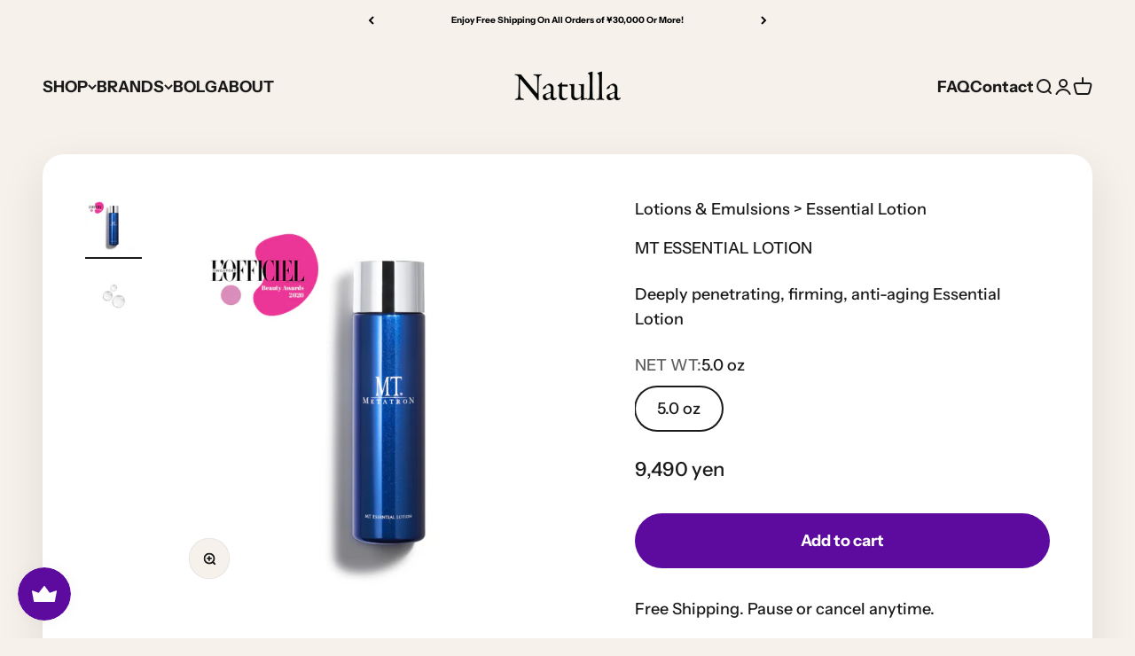

--- FILE ---
content_type: text/javascript; charset=utf-8
request_url: https://natulla-jp.com/en-us/products/mt-essential-lotion-150ml.js
body_size: 469
content:
{"id":4740498063469,"title":"MT ESSENTIAL LOTION","handle":"mt-essential-lotion-150ml","description":"\u003ch4\u003eEssential Lotion, with powerful ingredients that penetrate deep into the skin, easily absorbed and leaving a pleasant feeling, firms and rejuvenates skin while enhancing the effectiveness of subsequent skincare products.\u003c\/h4\u003e","published_at":"2020-06-29T10:50:04+09:00","created_at":"2020-06-29T10:50:02+09:00","vendor":"MT METATRON","type":"Lotion","tags":["Firmness \u0026 Elasticity"],"price":949000,"price_min":949000,"price_max":949000,"available":true,"price_varies":false,"compare_at_price":0,"compare_at_price_min":0,"compare_at_price_max":0,"compare_at_price_varies":false,"variants":[{"id":42814202708146,"title":"5.0 oz","option1":"5.0 oz","option2":null,"option3":null,"sku":"6531129","requires_shipping":true,"taxable":true,"featured_image":null,"available":true,"name":"MT ESSENTIAL LOTION - 5.0 oz","public_title":"5.0 oz","options":["5.0 oz"],"price":949000,"weight":200,"compare_at_price":0,"inventory_management":"shopify","barcode":"4541876316209","requires_selling_plan":false,"selling_plan_allocations":[]}],"images":["\/\/cdn.shopify.com\/s\/files\/1\/0270\/0007\/8445\/products\/MTEssentialLotion5.0FLOZ_150mL.jpg?v=1669001967","\/\/cdn.shopify.com\/s\/files\/1\/0270\/0007\/8445\/products\/MTEssentialSerum1.0FLOZ_30mL_1.6FLOZ_50mL__02_abc73a90-1c56-4c71-b0cf-0337c8d6a41a.jpg?v=1669001975"],"featured_image":"\/\/cdn.shopify.com\/s\/files\/1\/0270\/0007\/8445\/products\/MTEssentialLotion5.0FLOZ_150mL.jpg?v=1669001967","options":[{"name":"NET WT","position":1,"values":["5.0 oz"]}],"url":"\/en-us\/products\/mt-essential-lotion-150ml","media":[{"alt":null,"id":27025214505138,"position":1,"preview_image":{"aspect_ratio":1.0,"height":600,"width":600,"src":"https:\/\/cdn.shopify.com\/s\/files\/1\/0270\/0007\/8445\/products\/MTEssentialLotion5.0FLOZ_150mL.jpg?v=1669001967"},"aspect_ratio":1.0,"height":600,"media_type":"image","src":"https:\/\/cdn.shopify.com\/s\/files\/1\/0270\/0007\/8445\/products\/MTEssentialLotion5.0FLOZ_150mL.jpg?v=1669001967","width":600},{"alt":null,"id":27025214734514,"position":2,"preview_image":{"aspect_ratio":1.0,"height":600,"width":600,"src":"https:\/\/cdn.shopify.com\/s\/files\/1\/0270\/0007\/8445\/products\/MTEssentialSerum1.0FLOZ_30mL_1.6FLOZ_50mL__02_abc73a90-1c56-4c71-b0cf-0337c8d6a41a.jpg?v=1669001975"},"aspect_ratio":1.0,"height":600,"media_type":"image","src":"https:\/\/cdn.shopify.com\/s\/files\/1\/0270\/0007\/8445\/products\/MTEssentialSerum1.0FLOZ_30mL_1.6FLOZ_50mL__02_abc73a90-1c56-4c71-b0cf-0337c8d6a41a.jpg?v=1669001975","width":600}],"requires_selling_plan":false,"selling_plan_groups":[]}